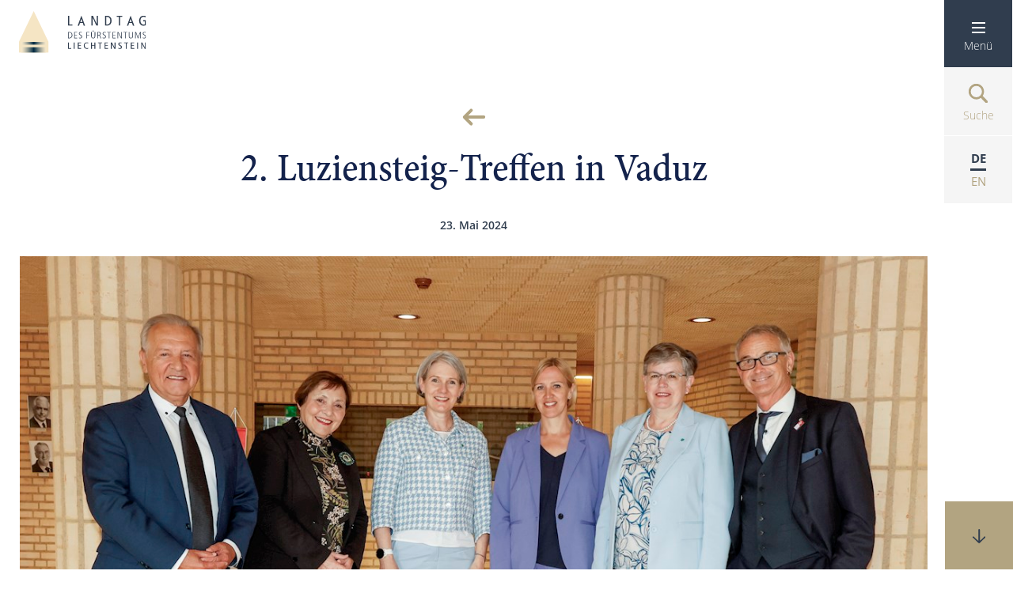

--- FILE ---
content_type: text/html; charset=utf-8
request_url: https://landtag.li/news/27301/2-Luzi-shy-ens-shy-teig-Treffen-in-Vaduz
body_size: 5321
content:


<!DOCTYPE html>

<html lang="de">
<head><title>
	Aktuelles
</title><meta content="Parlamentsdienst des Fürstentums Liechtenstein" lang="de" name="author" /><meta content="Landtag, Fürstentum Liechtenstein, Landtagsprotokoll, Abgeordnete, Präsident, Landtagspräsident, Protokoll, Kommissionen, Gremien" lang="de" name="keywords" /><meta content="Landtag des Fürstentum Liechtensteins" lang="de" name="description" /><meta name="viewport" content="width=device-width, user-scalable=yes" /><link rel="stylesheet" href="https://use.typekit.net/rkj3qci.css" /><link rel="stylesheet" href="/styles/landtag-vars.css" />
    <link href="/styles/cssbundle?v=2oIYN_0SpCRxEiv0ABwwfPOsw5eaLSvBHD71WUPcCus1" rel="stylesheet" />
    <!--
    <link rel="apple-touch-icon" sizes="57x57" href="/favicon/apple-icon-57x57.png" /><link rel="apple-touch-icon" sizes="60x60" href="/favicon/apple-icon-60x60.png" /><link rel="apple-touch-icon" sizes="72x72" href="/favicon/apple-icon-72x72.png" /><link rel="apple-touch-icon" sizes="76x76" href="/favicon/apple-icon-76x76.png" /><link rel="apple-touch-icon" sizes="114x114" href="/favicon/apple-icon-114x114.png" /><link rel="apple-touch-icon" sizes="120x120" href="/favicon/apple-icon-120x120.png" /><link rel="apple-touch-icon" sizes="144x144" href="/favicon/apple-icon-144x144.png" /><link rel="apple-touch-icon" sizes="152x152" href="/favicon/apple-icon-152x152.png" /><link rel="apple-touch-icon" sizes="180x180" href="/favicon/apple-icon-180x180.png" /><link rel="icon" type="image/png" sizes="192x192" href="/favicon/android-icon-192x192.png" /><link rel="icon" type="image/png" sizes="32x32" href="/favicon/favicon-32x32.png" /><link rel="icon" type="image/png" sizes="96x96" href="/favicon/favicon-96x96.png" /><link rel="icon" type="image/png" sizes="16x16" href="/favicon/favicon-16x16.png" /><link rel="manifest" href="/favicon/manifest.json" /><meta name="msapplication-TileColor" content="#ffffff" /><meta name="msapplication-TileImage" content="/favicon/ms-icon-144x144.png" /><meta name="theme-color" content="#ffffff" />
    -->
    <link href="/images/favicon.ico" rel="shortcut icon" type="image/png" />
     <link href="/scripts/libs/spide/splide.min.css" rel="stylesheet" />
    <style type="text/css">
        .header__state { display:none; }

        .newsdetail             { width: 100%; max-width: var(--innerMaxW); margin: auto; text-align:center; }
        .newsdetail__top        { width:100%; text-align:center; }
        .newsdetail__topimage   { position:relative; top:0rem; left:0rem; text-align:center; }
        .newsdetail__image      { width:100%; max-width:100%; }
        .newsdetail__caption    { color:black; text-align:left; font-size:1.4rem; line-height:2.8rem; padding:0.5rem unset; color:#7B8491;   }
        .newsdetail__backlink   { padding:1.7rem 0rem 1.4rem 0rem; text-align:center; display:inline-block;  }
        .newsdetail__backicon   { width:3rem; }
        .newsdetail__date       { color:#303D4E; font-size:1.4rem; line-height:1.9rem; font-weight:600; margin-bottom:3rem; }
        .newsdetail__body       { text-align:left; }
        .newsdetail__headline   { font-size:5rem; line-height:6.5rem; width:100%; text-align:center; }
        .newsdetail__bottom     { padding-top:2.8rem; }
        .newsdetail__textbody   { display:inline-block; vertical-align:top; width:calc(100% - 48rem); padding-right:6rem; }
        .newsdetail__aside      { display:inline-block; vertical-align:top; width:47rem;  }
        .newsdetail__bottom--noaside .newsdetail__textbody { width:100%; }

        .newsdetail__images     { }
        .newsdetail__bottompics { padding-top:2rem; }
       
        .sidelist__itemlink[href$="pdf"][target="_blank"] { background-image:none; }

        .newsdetail__video { background-color: #F5F5F5; border:solid 1px #F5F5F5; }

        @media only screen and (max-width: 1280px) 
        {
           .newsdetail__textbody    {  width:calc(100% - 41rem); }
           .newsdetail__aside       { width: 40rem; }
        }

        @media only screen and (max-width: 768px) 
        {
           .newsdetail__textbody    { width:50%; padding-right:3rem; }
           .newsdetail__aside       { width:49%; }
        }

        @media only screen and (max-width: 767px) 
        {
           .newsdetail__top        { text-align:left; }
           .newsdetail__headline   { font-size:3.6rem; line-height:5.0rem; text-align:left; }
           .newsdetail__textbody   { width:100%; padding-right:0rem; }
           .newsdetail__aside      { width:100%; }  
        }

    </style>
</head>
<body class="body body--de" data-nid="15428" data-lang="de">
    <ul class="master__accesskeys skiplinks accesskeys" aria-label="Accesskeys">
        <li><a href="/default.aspx" accesskey="0">Startseite</a></li>
        <li><a class="master__accessmenu" accesskey="1" aria-label="Hauptnavigation öffnen">Hauptnavigation</a></li>
        <li><a href="#content" accesskey="2" aria-label="zum Inhaltsbereich springen">Inhaltsbereich</a></li>
        <li><a href="/kontakt" accesskey="3" aria-label="Kontakt">Kontakt</a></li>
        <li><a href="/sitemap" accesskey="4" aria-label="Sitemap">Sitemap</a></li>
        <li><a href="/suche" accesskey="5" aria-label="Suche">Suche</a></li>
    </ul>
    <form method="post" action="./2-Luzi-shy-ens-shy-teig-Treffen-in-Vaduz" id="form1">
<div class="aspNetHidden">
<input type="hidden" name="__VIEWSTATE" id="__VIEWSTATE" value="9l9/4hBAla0Mzj6daESEJ9SzObNwKOQD6eUtuGe4HKkTCjawujSOU9GDrweiaS3vVlh6D1qVXpP88vkvqrh7WNLqfKRr4UwnrgQADFBdPNo=" />
</div>

<div class="aspNetHidden">

	<input type="hidden" name="__VIEWSTATEGENERATOR" id="__VIEWSTATEGENERATOR" value="CA599B58" />
</div>
        <div class="master">
        <header class="master__header">
            <div class="header">
                <div class="header__logo">
                    <!--<a href="/" class="logo logo-html"><img class="logo__icon" src="/images/logo-ohne-text.png" alt="Logo Landtag" /><span class="logo__text"><span class="logo__title">Landtag</span><span class="logo__subtitle">des Fürstentums <b>Liechtenstein</b></span></span></a>-->
                    <a href="/" class="logo logo--image"><img class="logo__icon" src="/images/logo-klein.svg" alt="Logo Landtag" /></a>
                </div>
                <div class="header__state">
                    
                            <ul class="state">
                                <li class="state__item"><img class="state__itemicon" src="/images/pfeil-links-gold.svg" onclick="history.go(-1)" alt="Home" /><a class="state__itemlink" href="/">Home</a></li>
                        
                                <li class="state__item"><a class="state__itemlink" href="/landtag" target="_self">Landtag</a></li>
                        
                                <li class="state__item"><a class="state__itemlink" href="/aktuelles" target="_self">Aktuelles</a></li>
                        
                                </ul>
                        
                </div>
                <div class="header__nav">
                    <nav class="nav">
                        <a class="nav__item nav__item--light nav__item--menu" name="menu" id="menu"><img class="nav__icon nav__icon--desktop" src="/images/menue-weiss.svg" alt="Navigation öffnen" /><span class="nav__icon nav__icon--tablet"><svg class="icon icon--gold icon--Menu" id="Menü" xmlns="http://www.w3.org/2000/svg"><rect id="Rechteck_27" data-name="Rechteck 27" width="17" height="2" fill="#b2a481"/><rect id="Rechteck_28" data-name="Rechteck 28" width="17" height="2" transform="translate(0 6)" fill="#b2a481"/><rect id="Rechteck_29" data-name="Rechteck 29" width="17" height="2" transform="translate(0 12)" fill="#b2a481"/></svg></span><span class="nav__text">Menü</span></a>
                        <a class="nav__item nav__item--light nav__item--suche" href="/suche" name="search" id="nav__item-search"><img class="nav__icon nav__icon--hover" src="/images/suche-weiss.svg" alt="Zur Suche" /><img class="nav__icon" src="/images/suche-gold.svg" alt="Zur Suche" /><span class="nav__text">Suche</span></a>
                        <span class="nav__item nav__item--light nav__item--lang"><span class="nav__textlang nav__textlang--active nav__textlang--de">DE</span><span class="nav__textlang nav__textlang--en">EN</span></span>
                        <span class="nav__selection"><a class="nav__subitem nav__subitem--de" href="/de"><span>DE</span></a><a class="nav__subitem nav__subitem--en" href="/en"><span>EN</span></a></span>
                     </nav>
                </div>
            </div>
        </header>
        <main class="master__main main" role="main">
            <a name="content" id="content"></a>
            
    <div class="newsdetail page page--withtopgap page--unfloatontab">   
        <div class="newsdetail__top tablet--padded">
            <a href="javascript:history.go(-1)" id="main_backlink" class="newsdetail__backlink"><img class="newsdetail__backicon" src="/images/pfeil-links-gold.svg" alt="Zurück zur Übersicht" /></a>
            <h1 id="main_headline" class="newsdetail__headline page__headline">2. Luzi&shy;ens&shy;teig-Treffen in Vaduz</h1>
            <div id="main_date" class="newsdetail__date">23. Mai 2024</div>
        </div>
        <div class="newsdetail__topimage ">
            
            <img src="https://www.landtag.li/files/attachments//thumbnails/resize/1245x0/luziensteig-treff-2024-vaduz-paul-trummer-4-.jpg" id="main_image" class="newsdetail__image tablet--stretched" title="54450" />
            
            <div class="fade-bottom"></div>
        </div>
        <div class="newsdetail__body tablet--padded">       
            <div class="newsdetail__bottom newsdetail__bottom--noaside">
                <div id="main_textbody" class="newsdetail__textbody mce"><p>Im Rahmen des 2. Luziensteig-Treffens begr&uuml;ssten Landtagspr&auml;sident Albert Frick und Landtagsvizepr&auml;sidentin Gunilla Marxer-Kranz am 23. Mai die h&ouml;chste Volksvertreterin und den h&ouml;chsten Volksvertreter sowie deren Vizepr&auml;sidentinnen aus den angrenzenden schweizerischen Nachbarkantonen St. Gallen und Graub&uuml;nden &nbsp;zu einem Gespr&auml;chsaustausch im Landtagsgeb&auml;ude in Vaduz.</p>
<p>Aus St. Gallen waren Kantonsratspr&auml;sidentin Andrea Sch&ouml;b und Kantonsratsvizepr&auml;sidentin Barbara D&uuml;rr und aus dem Kanton Graub&uuml;nden Standespr&auml;sident Franz Sepp Caluori mit Standesvizepr&auml;sidentin Silvia Hofmann angereist.</p>
<p>Begleitet wurde die Delegation von&nbsp;Landtagssekret&auml;r Josef Hilti und Delegationssekret&auml;rin Jessica F. Bucher.</p>
<p>Das Luziensteig-Treffen wurde 2023 ins Leben gerufen, um den &uuml;berregionalen Gespr&auml;chsaustausch auf Ebene der Parlamentsleitungen in der Region zu f&ouml;rdern. Das erste Treffen fand 2023 auf Initiative und Einladung des&nbsp;damaligen Kantonsratspr&auml;sidenten von St. Gallen, Jens J&auml;ger, in Sargans statt.</p></div>
                
                <div class="newsdetail__bottompics">
                    
                </div>
            </div>
        </div>
    </div>

        </main>
        </div>
        <footer class="master__footer">
            <div class="footer">
                <div class="footer__inner">
                    <div class="footer__col">
                        <img class="footer__logo" src="/images/logo.png" alt="Logo" />
                        <div class="footer__text mce mce--dark mce--small text--ondark">
                        
                            <p>

                               
                               
                                    Peter-Kaiser-Platz 3<br />
                                    Postfach 684<br />
                                    LI-9490 Vaduz<br/>
                                    Tel. +423 / 236 65 71<br />
                                
                                
   
                                <a href="mailto:info@landtag.li">info@landtag.li</a>
                             </p>
                         

                            <p>
                                
                                    Termine nach Vereinbarung
                                
                            </p>

         
                            <p class="socials">
                                <a class="li" target="_blank" href="https://www.linkedin.com/company/103933504/admin/dashboard/"></a>
                                <a class="in" target="_blank" href="https://www.instagram.com/landtag_liechtenstein/"></a>
                                <a class="fb" target="_blank" href="https://www.facebook.com/LandtagLiechtenstein"></a>

                            </p>
                        </div>
                         <div class="footer__langs">
                            <a class="footer__langlink footer__langlink--de" href="/de">DE</a>
                             <span class="footer__langdel">|</span>
                            <a class="footer__langlink footer__langlink--en" href="/en">EN</a>
                        </div>
                    </div>
                    <div class="footer__col">
                        
                        <ul class="footer__links">
                                <li  class="footer__linksitem footer__linksitem--level1"><a class="footer__linksitemlink" href="/quicklinks" target="_self">Quicklinks</a></li>
                                
                                <li  class="footer__linksitem footer__linksitem--level2"><a class="footer__linksitemlink" href="/besuch" target="_self">Besuche & Führungen</a></li>
                                
                                <li  class="footer__linksitem footer__linksitem--level2"><a class="footer__linksitemlink" href="/lageplan" target="_self">Lageplan</a></li>
                                
                                <li  class="footer__linksitem footer__linksitem--level2"><a class="footer__linksitemlink" href="/kontakt" target="_self">Kontakt</a></li>
                                
                                <li  class="footer__linksitem footer__linksitem--level2"><a class="footer__linksitemlink" href="/links" target="_self">Weitere Plattformen</a></li>
                                
                                <li  class="footer__linksitem footer__linksitem--level2"><a class="footer__linksitemlink" href="/login" target="_self">Login</a></li>
                                
                                <li  class="footer__linksitem footer__linksitem--level2"><a class="footer__linksitemlink" href="/impressum" target="_self">Impressum</a></li>
                                
                                <li  class="footer__linksitem footer__linksitem--level2"><a class="footer__linksitemlink" href="/datenschutzerklaerung" target="_self">Datenschutzerklärung</a></li>
                                
                                <li  class="footer__linksitem footer__linksitem--level2"><a class="footer__linksitemlink" href="/sitemap" target="_self">Sitemap</a></li>
                                
                                <li  class="footer__linksitem footer__linksitem--level2"><a class="footer__linksitemlink" href="/Hymne" target="_self">Liechtensteinische Landeshymne</a></li>
                                </ul>
                    </div>
                    <div class="footer__col">
                        <ul class="footer__links">
                                <li class="footer__linksitem"><a class="footer__linksitemlink" href="/auf-einen-blick" target="_self">Auf einen Blick</a></li>
                                
                                <li class="footer__linksitem"><a class="footer__linksitemlink" href="/beschluesse" target="_self">Beschlüsse</a></li>
                                
                                <li class="footer__linksitem"><a class="footer__linksitemlink" href="https://www.landtag.li/protokolle/" target="_blank">Landtagsprotokolle</a></li>
                                
                                <li class="footer__linksitem"><a class="footer__linksitemlink" href="/parlament-eingaenge" target="_self">Parlamentarische Eingänge</a></li>
                                
                                <li class="footer__linksitem"><a class="footer__linksitemlink" href="http://bua.gmg.biz/BuA/" target="_blank">Berichte & Anträge Regierung</a></li>
                                
                                <li class="footer__linksitem"><a class="footer__linksitemlink" href="/kleine-anfragen" target="_self">Kleine Anfragen</a></li>
                                
                                <li class="footer__linksitem"><a class="footer__linksitemlink" href="/videoarchiv" target="_self">Videoarchiv</a></li>
                                
                                <li class="footer__linksitem"><a class="footer__linksitemlink" href="https://live.landtag.li" target="_blank">Livestream</a></li>
                                </ul>
                    </div>
                    <br style="clear:both" />
                </div>
            </div>
        </footer>
        <script src="/scripts/jsbundle?v=WI4RpkACwkk288qp6XS1NveF1uKMrvpHz8rLDCDRURM1"></script>
        

    <script src="/scripts/libs/spide/splide.min.js"></script>
    <script src="/scripts/masonry.pkgd.min.js"></script>

    <script>

        $(document).ready(function (e) {
            HandleAttachmentSliders();
        });
    </script>

        <div class="master__menu master__menu--started"></div>
        <div class="master__scrollmarker squarebt squarebt--gold squarebt--notext"><img class="squarebt__icon" src="/images/pfeil-2-down-dunkel.svg" alt="Scrollmarkierung" /></div>
    </form>
    <!--
<script>
    window.onUsersnapCXLoad = function (api) {
        api.init();
    }
    var script = document.createElement('script');
    script.defer = 1;
    script.src = 'https://widget.usersnap.com/global/load/265e8f6d-ee2a-463b-9f3f-80db8acc7b7e?onload=onUsersnapCXLoad';
    document.getElementsByTagName('head')[0].appendChild(script);
</script>
    -->
</body>
</html>

--- FILE ---
content_type: image/svg+xml
request_url: https://landtag.li/images/pfeil-links-gold.svg
body_size: -23
content:
<svg xmlns="http://www.w3.org/2000/svg" width="15.505" height="15.505" viewBox="0 0 15.505 15.505">
  <path id="pfeil-3-links" d="M3.722,10.925a1.037,1.037,0,1,1,0-2.075h3.66L.3,1.77A1.038,1.038,0,0,1,1.769.3L8.922,7.456V3.65A1.038,1.038,0,1,1,11,3.65V9.876a1.036,1.036,0,0,1-.3.734l-.006.006a1.032,1.032,0,0,1-.74.31Z" transform="translate(15.502 7.727) rotate(135)" fill="#b2a481"/>
</svg>


--- FILE ---
content_type: image/svg+xml
request_url: https://landtag.li/images/pfeil-2-down-dunkel.svg
body_size: 10
content:
<svg xmlns="http://www.w3.org/2000/svg" width="15.718" height="18" viewBox="0 0 15.718 18">
  <path id="pfeil-2-down" d="M7.855,18a.832.832,0,0,1-.591-.239L.241,10.786a.8.8,0,0,1,0-1.158v0a.814.814,0,0,1,.581-.24.829.829,0,0,1,.585.24l5.653,5.615V.876a.874.874,0,1,1,1.748,0v14.2L14.3,9.627a.827.827,0,0,1,1.171,0,.812.812,0,0,1,0,1.158L8.447,17.762A.827.827,0,0,1,7.862,18Z" transform="translate(0.005 -0.002)" fill="#303d4e"/>
</svg>


--- FILE ---
content_type: image/svg+xml
request_url: https://landtag.li/images/suche-gold.svg
body_size: -34
content:
<svg xmlns="http://www.w3.org/2000/svg" width="23.861" height="23.689" viewBox="0 0 23.861 23.689">
  <g id="suche" transform="translate(0 0)">
    <path id="suche-2" data-name="suche" d="M39.444,29.252,33.5,23.31a9.645,9.645,0,1,0-2.329,2.378l5.919,5.919a1.668,1.668,0,0,0,2.353-2.354ZM18.6,17.925a6.986,6.986,0,1,1,6.985,6.986A6.985,6.985,0,0,1,18.6,17.925Z" transform="translate(-16.02 -8.355)" fill="#b2a481"/>
  </g>
</svg>
